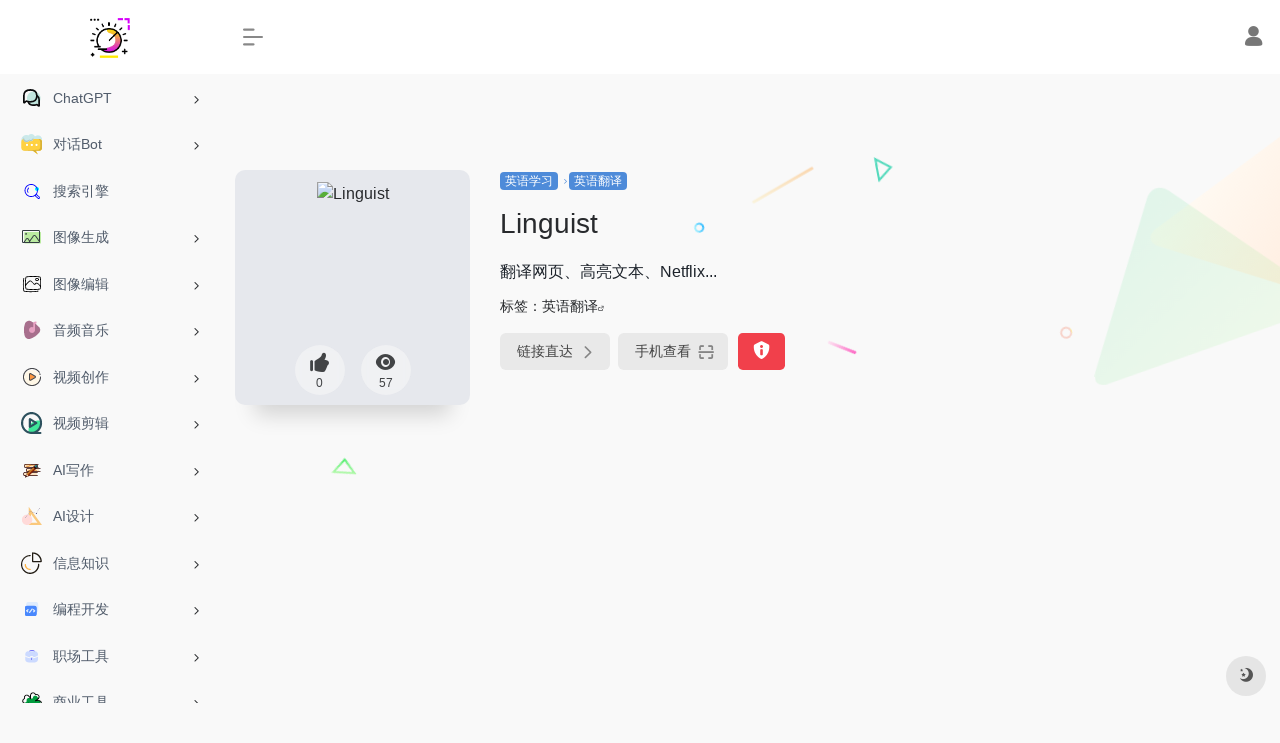

--- FILE ---
content_type: text/html; charset=UTF-8
request_url: https://sownai.com/sites/1811.html
body_size: 12185
content:
<!DOCTYPE html>
<html lang="zh-Hans" class="io-grey-mode">
<head> 
<script>
    var default_c = "io-grey-mode";
    var night = document.cookie.replace(/(?:(?:^|.*;\s*)io_night_mode\s*\=\s*([^;]*).*$)|^.*$/, "$1"); 
    try {
        if (night === "0" || (!night && window.matchMedia("(prefers-color-scheme: dark)").matches)) {
            document.documentElement.classList.add("io-black-mode");
            document.documentElement.classList.remove(default_c);
        } else {
            document.documentElement.classList.remove("io-black-mode");
            document.documentElement.classList.add(default_c);
        }
    } catch (_) {}
</script><meta charset="UTF-8">
<meta name="renderer" content="webkit"/>
<meta name="force-rendering" content="webkit"/>
<meta http-equiv="X-UA-Compatible" content="IE=edge, chrome=1">
<meta name="viewport" content="width=device-width, initial-scale=1.0, minimum-scale=1.0, maximum-scale=1.0, user-scalable=no">
<title>Linguist | SownAI</title>
<meta name="theme-color" content="#f9f9f9" />
<meta name="keywords" content="Linguist,SownAI" />
<meta name="description" content="翻译网页、高亮文本、Netflix..." />
<meta property="og:type" content="article">
<meta property="og:url" content="https://sownai.com/sites/1811.html"/> 
<meta property="og:title" content="Linguist | SownAI">
<meta property="og:description" content="翻译网页、高亮文本、Netflix...">
<meta property="og:image" content="https://api.iowen.cn/favicon/github.com.png">
<meta property="og:site_name" content="SownAI">
<link rel="shortcut icon" href="https://sownai.com/wp-content/uploads/2023/07/volume_control.png">
<link rel="apple-touch-icon" href="https://sownai.com/wp-content/uploads/2023/07/volume_control.png">
<!--[if IE]><script src="https://sownai.com/wp-content/themes/onenav/js/html5.min.js"></script><![endif]-->
<meta name='robots' content='max-image-preview:large' />
	<style>img:is([sizes="auto" i], [sizes^="auto," i]) { contain-intrinsic-size: 3000px 1500px }</style>
	<link rel='dns-prefetch' href='//sownai.com' />
<link rel='dns-prefetch' href='//at.alicdn.com' />
<style id='classic-theme-styles-inline-css' type='text/css'>
/*! This file is auto-generated */
.wp-block-button__link{color:#fff;background-color:#32373c;border-radius:9999px;box-shadow:none;text-decoration:none;padding:calc(.667em + 2px) calc(1.333em + 2px);font-size:1.125em}.wp-block-file__button{background:#32373c;color:#fff;text-decoration:none}
</style>
<link rel='stylesheet' id='iconfont-css' href='https://sownai.com/wp-content/themes/onenav/css/iconfont.css?ver=4.0510' type='text/css' media='all' />
<link rel='stylesheet' id='iconfont-io-1-css' href='//at.alicdn.com/t/c/font_4146696_mwpbf0l8if.css' type='text/css' media='all' />
<link rel='stylesheet' id='bootstrap-css' href='https://sownai.com/wp-content/themes/onenav/css/bootstrap.min.css?ver=4.0510' type='text/css' media='all' />
<link rel='stylesheet' id='lightbox-css' href='https://sownai.com/wp-content/themes/onenav/css/jquery.fancybox.min.css?ver=4.0510' type='text/css' media='all' />
<link rel='stylesheet' id='style-css' href='https://sownai.com/wp-content/themes/onenav/css/style.min.css?ver=4.0510' type='text/css' media='all' />
<script type="text/javascript" src="https://sownai.com/wp-content/themes/onenav/js/jquery.min.js?ver=4.0510" id="jquery-js"></script>
<script type="text/javascript" id="jquery-js-after">
/* <![CDATA[ */
/* <![CDATA[ */ 
        function loadFunc(func) {if (document.all){window.attachEvent("onload",func);}else{window.addEventListener("load",func,false);}}   
        /* ]]]]><![CDATA[> */
/* ]]> */
</script>
<link rel="canonical" href="https://sownai.com/sites/1811.html" />
<link rel="alternate" title="oEmbed (JSON)" type="application/json+oembed" href="https://sownai.com/wp-json/oembed/1.0/embed?url=https%3A%2F%2Fsownai.com%2Fsites%2F1811.html" />
<link rel="alternate" title="oEmbed (XML)" type="text/xml+oembed" href="https://sownai.com/wp-json/oembed/1.0/embed?url=https%3A%2F%2Fsownai.com%2Fsites%2F1811.html&#038;format=xml" />
<style>.customize-width{max-width:1900px}.sidebar-nav{width:220px}@media (min-width: 768px){.main-content{margin-left:220px;}.main-content .page-header{left:220px;}}</style><style>.panel-body a:not(.no-c){color:#4e8bd9}.panel-body a:not(.no-c):hover{color:#4e8bd9}a:hover,.io-grey-mode .sidebar-show,.io-grey-mode .sidebar-item>a:hover,.io-grey-mode .sidebar-item li>a:hover,.home-like:hover,
        .io-grey-mode .sidebar-popup>div>ul>li>a:hover{color:#4e8bd9}
        .header-mini-btn label:hover path{ stroke:#4e8bd9}
        .url-card .max .tga a:not(.no-tag):hover,.card-app.card .tga a:not(.no-tag):hover{background:#4e8bd9}
        .sidebar .url-card .card:hover{border: 1px solid #4e8bd9!important;}.tags i{color:#4e8bd9}.custom-piece_c_b{background:#4e8bd9!important}.custom-piece_c{color:#4e8bd9!important}.slider_menu[sliderTab] .anchor,.customize-menu .btn-edit,.badge-danger,.comment-list .rank,.sidebar .card-header:after{background:#4e8bd9}.badge-outline-primary{color:#4e8bd9;border:#4e8bd9 solid 1px}.posts-nav .page-numbers.current,.posts-nav .page-numbers:not(.dots):hover,#comments-navi>a:hover,#comments-navi>.current,.page-nav>a:hover span,.page-nav>.current span{background-color:#4e8bd9;box-shadow: 0px 5px 20px -3px rgba(78,139,217,.6);}     
.custom-control-input:not(:disabled):active~.custom-control-label::before{background-color:rgba(78,139,217,.15);border-color:rgba(78,139,217,.15);}
.custom-control-input:focus~.custom-control-label::before{box-shadow:0 0 0 .2rem rgba(78,139,217,.25)}
.custom-control-input:focus:not(:checked)~.custom-control-label::before{border-color:#4e8bd9}
.custom-control-input:checked~.custom-control-label::before{border-color:#4e8bd9;background-color:#4e8bd9}
.btn-search:hover,.btn-search.current{background-color:#4e8bd9;box-shadow: 0 5px 20px -3px rgba(78,139,217,.6)}.btn-search.current:after{border-top-color:#4e8bd9}.panel-body h2,.panel-body h3 {border-color:#4e8bd9}.custom_btn-outline {color: #4e8bd9;background-color: transparent;border-color: #4e8bd9;}
.custom_btn-outline:hover {color: #ffffff;background-color: #14171B;border-color: #14171B;}
.custom_btn-outline:focus, .custom_btn-outline.focus {color: #14171B;box-shadow: 0 0 0 0 transparent!important;background-color: transparent;}
.custom_btn-outline.disabled, .custom_btn-outline:disabled {color: #4e8bd9;background-color: transparent!important;}
.custom_btn-outline:not(:disabled):not(.disabled):active, .custom_btn-outline:not(:disabled):not(.disabled).active,.show > .custom_btn-outline.dropdown-toggle {color: #fff;background-color: #4e8bd9;border-color: #4e8bd9;}
.custom_btn-outline:not(:disabled):not(.disabled):active:focus, .custom_btn-outline:not(:disabled):not(.disabled).active:focus,.show > .custom_btn-outline.dropdown-toggle:focus {box-shadow: 0 0 0 0 transparent!important;}
.custom_btn-d {color: #ffffff;background-color: #4e8bd9;border-color: #4e8bd9;}
.custom_btn-d:hover {color: #ffffff;background-color: #14171B;border-color: #14171B;}
.custom_btn-d:focus,.custom_btn-d.focus {color: #ffffff;background-color: #14171B;border-color: #14171B;box-shadow: 0 0 0 0 transparent!important;}
.custom_btn-d.disabled,.custom_btn-d:disabled {color: #ffffff;background-color:#4e8bd9;border-color: #4e8bd9;}
.custom_btn-d:not(:disabled):not(.disabled):active,.custom_btn-d:not(:disabled):not(.disabled).active{color: #ffffff;background-color: #14171B;border-color: #14171B;}
.custom_btn-d:not(:disabled):not(.disabled):active:focus,.custom_btn-d:not(:disabled):not(.disabled).active:focus{box-shadow: 0 0 0 0 transparent!important;}
.btn.custom_btn-d {color: #ffffff;background-color: #4e8bd9;border-color: #4e8bd9;}
.btn.custom_btn-d:hover {color: #ffffff;background-color: #14171B;border-color: #14171B;}
.btn.custom_btn-d:focus,.btn.custom_btn-d.focus {color: #ffffff;background-color: #14171B;border-color: #14171B;box-shadow: 0 0 0 0 transparent!important;}
.btn.custom_btn-d.disabled,.btn.custom_btn-d:disabled {color: #ffffff;background-color:#4e8bd9;border-color: #4e8bd9;}
.btn.custom_btn-d:not(:disabled):not(.disabled):active,.btn.custom_btn-d:not(:disabled):not(.disabled).active,.show > .custom_btn-d.dropdown-toggle {color: #ffffff;background-color: #14171B;border-color: #14171B;}
.btn.custom_btn-d:not(:disabled):not(.disabled):active:focus,.btn.custom_btn-d:not(:disabled):not(.disabled).active:focus,.show > .custom_btn-d.dropdown-toggle:focus {box-shadow: 0 0 0 0 transparent!important;}
.btn-dark:hover{background-color:#4e8bd9;border-color:#4e8bd9}
.sidebar .card .searchform input[type='submit']{border: 1px solid #4e8bd9;background-color:#4e8bd9}
.sidebar .card .searchform input[type='submit']:hover{border: 1px solid #14171B;background-color:#14171B}</style><!-- 自定义代码 -->
<!-- Google tag (gtag.js) -->
<script async src="https://www.googletagmanager.com/gtag/js?id=G-SSP9XGQW14"></script>
<script>
  window.dataLayer = window.dataLayer || [];
  function gtag(){dataLayer.push(arguments);}
  gtag('js', new Date());

  gtag('config', 'G-SSP9XGQW14');

</script>
<script async src="https://pagead2.googlesyndication.com/pagead/js/adsbygoogle.js?client=ca-pub-7268466546887281"
     crossorigin="anonymous"></script><!-- end 自定义代码 -->
</head> 
<body class="wp-singular sites-template-default single single-sites postid-1811 wp-theme-onenav sidebar_no sites">
        <div id="sidebar" class="sticky sidebar-nav fade">
            <div class="modal-dialog h-100  sidebar-nav-inner">
                <div class="sidebar-logo border-bottom border-color">
                    <!-- logo -->
                    <div class="logo overflow-hidden">
                                                <a href="https://sownai.com" class="logo-expanded">
                            <img src="https://sownai.com/wp-content/uploads/2023/07/volume_control.png" height="40" class="logo-light" alt="SownAI">
                            <img src="https://sownai.com/wp-content/uploads/2023/07/volume_control.png" height="40" class="logo-dark d-none" alt="SownAI">
                        </a>
                        <a href="https://sownai.com" class="logo-collapsed">
                            <img src="https://sownai.com/wp-content/uploads/2023/07/volume_control.png" height="40" class="logo-light" alt="SownAI">
                            <img src="https://sownai.com/wp-content/uploads/2023/07/volume_control.png" height="40" class="logo-dark d-none" alt="SownAI">
                        </a>
                    </div>
                    <!-- logo end -->
                </div>
                <div class="sidebar-menu flex-fill">
                    <div class="sidebar-scroll" >
                        <div class="sidebar-menu-inner">
                            <ul> 
                                                                                                        <li class="sidebar-item">
                                                                                        <a href="https://sownai.com/#term-2" class="" data-change="https://sownai.com/#term-2">
                                                <i class="io io-chat icon-fw icon-lg"></i>
                                                <span>ChatGPT</span>
                                            </a>
                                            <i class="iconfont icon-arrow-r-m sidebar-more text-sm"></i>
                                            <ul >
                                             
                                                <li>
                                                    <a href="https://sownai.com/#term-2-5" class=""><span>免费ChatGPT</span></a>
                                                </li>
                                             
                                                <li>
                                                    <a href="https://sownai.com/#term-2-8" class=""><span>ChatGPT指令</span></a>
                                                </li>
                                             
                                                <li>
                                                    <a href="https://sownai.com/#term-2-1305" class=""><span>客户端</span></a>
                                                </li>
                                             
                                                <li>
                                                    <a href="https://sownai.com/#term-2-1307" class=""><span>开源UI</span></a>
                                                </li>
                                                                                        </ul>
                                        </li>
                                                                        <li class="sidebar-item">
                                                                                        <a href="https://sownai.com/#term-1314" class="" data-change="https://sownai.com/#term-1314">
                                                <i class="io io-chat1 icon-fw icon-lg"></i>
                                                <span>对话Bot</span>
                                            </a>
                                            <i class="iconfont icon-arrow-r-m sidebar-more text-sm"></i>
                                            <ul >
                                             
                                                <li>
                                                    <a href="https://sownai.com/#term-1314-1315" class=""><span>前沿Bot</span></a>
                                                </li>
                                             
                                                <li>
                                                    <a href="https://sownai.com/#term-1314-1329" class=""><span>角色Bot</span></a>
                                                </li>
                                             
                                                <li>
                                                    <a href="https://sownai.com/#term-1314-1316" class=""><span>任务Bot</span></a>
                                                </li>
                                                                                        </ul>
                                        </li>
                                                                        <li class="sidebar-item">
                                            <a href="https://sownai.com/#term-7" class="">
                                                <i class="io io-blue-Search icon-fw icon-lg"></i>
                                                <span>搜索引擎</span>
                                            </a>
                                        </li> 
                                                                            <li class="sidebar-item">
                                                                                        <a href="https://sownai.com/#term-3" class="" data-change="https://sownai.com/#term-3">
                                                <i class="io io-image icon-fw icon-lg"></i>
                                                <span>图像生成</span>
                                            </a>
                                            <i class="iconfont icon-arrow-r-m sidebar-more text-sm"></i>
                                            <ul >
                                             
                                                <li>
                                                    <a href="https://sownai.com/#term-3-796" class=""><span>Stable Diffusion</span></a>
                                                </li>
                                             
                                                <li>
                                                    <a href="https://sownai.com/#term-3-797" class=""><span>Midjourney</span></a>
                                                </li>
                                             
                                                <li>
                                                    <a href="https://sownai.com/#term-3-799" class=""><span>绘图社区</span></a>
                                                </li>
                                             
                                                <li>
                                                    <a href="https://sownai.com/#term-3-800" class=""><span>绘图指令</span></a>
                                                </li>
                                             
                                                <li>
                                                    <a href="https://sownai.com/#term-3-798" class=""><span>文本 ➝ 图像</span></a>
                                                </li>
                                             
                                                <li>
                                                    <a href="https://sownai.com/#term-3-1312" class=""><span>头像生成</span></a>
                                                </li>
                                             
                                                <li>
                                                    <a href="https://sownai.com/#term-3-21" class=""><span>AI换脸</span></a>
                                                </li>
                                             
                                                <li>
                                                    <a href="https://sownai.com/#term-3-1239" class=""><span>AI生成图像检测</span></a>
                                                </li>
                                                                                        </ul>
                                        </li>
                                                                        <li class="sidebar-item">
                                                                                        <a href="https://sownai.com/#term-28" class="" data-change="https://sownai.com/#term-28">
                                                <i class="io io-Images icon-fw icon-lg"></i>
                                                <span>图像编辑</span>
                                            </a>
                                            <i class="iconfont icon-arrow-r-m sidebar-more text-sm"></i>
                                            <ul >
                                             
                                                <li>
                                                    <a href="https://sownai.com/#term-28-1322" class=""><span>编辑平台</span></a>
                                                </li>
                                             
                                                <li>
                                                    <a href="https://sownai.com/#term-28-141" class=""><span>背景去除</span></a>
                                                </li>
                                             
                                                <li>
                                                    <a href="https://sownai.com/#term-28-136" class=""><span>背景替换</span></a>
                                                </li>
                                             
                                                <li>
                                                    <a href="https://sownai.com/#term-28-168" class=""><span>内容去除</span></a>
                                                </li>
                                             
                                                <li>
                                                    <a href="https://sownai.com/#term-28-29" class=""><span>水印去除</span></a>
                                                </li>
                                             
                                                <li>
                                                    <a href="https://sownai.com/#term-28-75" class=""><span>无损放大</span></a>
                                                </li>
                                             
                                                <li>
                                                    <a href="https://sownai.com/#term-28-61" class=""><span>照片上色</span></a>
                                                </li>
                                             
                                                <li>
                                                    <a href="https://sownai.com/#term-28-38" class=""><span>照片修复</span></a>
                                                </li>
                                                                                        </ul>
                                        </li>
                                                                        <li class="sidebar-item">
                                                                                        <a href="https://sownai.com/#term-169" class="" data-change="https://sownai.com/#term-169">
                                                <i class="io io-tips_music icon-fw icon-lg"></i>
                                                <span>音频音乐</span>
                                            </a>
                                            <i class="iconfont icon-arrow-r-m sidebar-more text-sm"></i>
                                            <ul >
                                             
                                                <li>
                                                    <a href="https://sownai.com/#term-169-191" class=""><span>文本 ➝ 语音</span></a>
                                                </li>
                                             
                                                <li>
                                                    <a href="https://sownai.com/#term-169-170" class=""><span>语音 ➝ 文本</span></a>
                                                </li>
                                             
                                                <li>
                                                    <a href="https://sownai.com/#term-169-314" class=""><span>AI变声</span></a>
                                                </li>
                                             
                                                <li>
                                                    <a href="https://sownai.com/#term-169-313" class=""><span>AI拟声</span></a>
                                                </li>
                                             
                                                <li>
                                                    <a href="https://sownai.com/#term-169-795" class=""><span>AI降噪</span></a>
                                                </li>
                                             
                                                <li>
                                                    <a href="https://sownai.com/#term-169-224" class=""><span>人声伴奏分离</span></a>
                                                </li>
                                             
                                                <li>
                                                    <a href="https://sownai.com/#term-169-1241" class=""><span>音频剪辑</span></a>
                                                </li>
                                             
                                                <li>
                                                    <a href="https://sownai.com/#term-169-260" class=""><span>音乐生成</span></a>
                                                </li>
                                                                                        </ul>
                                        </li>
                                                                        <li class="sidebar-item">
                                                                                        <a href="https://sownai.com/#term-866" class="" data-change="https://sownai.com/#term-866">
                                                <i class="io io-shipin icon-fw icon-lg"></i>
                                                <span>视频创作</span>
                                            </a>
                                            <i class="iconfont icon-arrow-r-m sidebar-more text-sm"></i>
                                            <ul >
                                             
                                                <li>
                                                    <a href="https://sownai.com/#term-866-890" class=""><span>视频生成</span></a>
                                                </li>
                                             
                                                <li>
                                                    <a href="https://sownai.com/#term-866-868" class=""><span>文本 ➝ 视频</span></a>
                                                </li>
                                             
                                                <li>
                                                    <a href="https://sownai.com/#term-866-869" class=""><span>虚拟角色</span></a>
                                                </li>
                                             
                                                <li>
                                                    <a href="https://sownai.com/#term-866-915" class=""><span>短视频生成</span></a>
                                                </li>
                                             
                                                <li>
                                                    <a href="https://sownai.com/#term-866-1064" class=""><span>3D动画</span></a>
                                                </li>
                                                                                        </ul>
                                        </li>
                                                                        <li class="sidebar-item">
                                                                                        <a href="https://sownai.com/#term-867" class="" data-change="https://sownai.com/#term-867">
                                                <i class="io io-shipin2 icon-fw icon-lg"></i>
                                                <span>视频剪辑</span>
                                            </a>
                                            <i class="iconfont icon-arrow-r-m sidebar-more text-sm"></i>
                                            <ul >
                                             
                                                <li>
                                                    <a href="https://sownai.com/#term-867-953" class=""><span>剪辑平台</span></a>
                                                </li>
                                             
                                                <li>
                                                    <a href="https://sownai.com/#term-867-870" class=""><span>字幕生成</span></a>
                                                </li>
                                             
                                                <li>
                                                    <a href="https://sownai.com/#term-867-1244" class=""><span>画质增强</span></a>
                                                </li>
                                             
                                                <li>
                                                    <a href="https://sownai.com/#term-867-888" class=""><span>视频背景去除</span></a>
                                                </li>
                                             
                                                <li>
                                                    <a href="https://sownai.com/#term-867-889" class=""><span>翻译配音</span></a>
                                                </li>
                                                                                        </ul>
                                        </li>
                                                                        <li class="sidebar-item">
                                                                                        <a href="https://sownai.com/#term-524" class="" data-change="https://sownai.com/#term-524">
                                                <i class="io io-tubiaozhizuomoban- icon-fw icon-lg"></i>
                                                <span>AI写作</span>
                                            </a>
                                            <i class="iconfont icon-arrow-r-m sidebar-more text-sm"></i>
                                            <ul >
                                             
                                                <li>
                                                    <a href="https://sownai.com/#term-524-736" class=""><span>写作助手</span></a>
                                                </li>
                                             
                                                <li>
                                                    <a href="https://sownai.com/#term-524-684" class=""><span>文案写作</span></a>
                                                </li>
                                             
                                                <li>
                                                    <a href="https://sownai.com/#term-524-785" class=""><span>笔记AI</span></a>
                                                </li>
                                             
                                                <li>
                                                    <a href="https://sownai.com/#term-524-621" class=""><span>SEO写作</span></a>
                                                </li>
                                             
                                                <li>
                                                    <a href="https://sownai.com/#term-524-550" class=""><span>邮件写作</span></a>
                                                </li>
                                             
                                                <li>
                                                    <a href="https://sownai.com/#term-524-585" class=""><span>文本改写</span></a>
                                                </li>
                                             
                                                <li>
                                                    <a href="https://sownai.com/#term-524-525" class=""><span>AI生成文本检测</span></a>
                                                </li>
                                                                                        </ul>
                                        </li>
                                                                        <li class="sidebar-item">
                                                                                        <a href="https://sownai.com/#term-429" class="" data-change="https://sownai.com/#term-429">
                                                <i class="io io-sheji-yuanwenjian icon-fw icon-lg"></i>
                                                <span>AI设计</span>
                                            </a>
                                            <i class="iconfont icon-arrow-r-m sidebar-more text-sm"></i>
                                            <ul >
                                             
                                                <li>
                                                    <a href="https://sownai.com/#term-429-1309" class=""><span>设计平台</span></a>
                                                </li>
                                             
                                                <li>
                                                    <a href="https://sownai.com/#term-429-1311" class=""><span>产品样式</span></a>
                                                </li>
                                             
                                                <li>
                                                    <a href="https://sownai.com/#term-429-430" class=""><span>Logo生成</span></a>
                                                </li>
                                             
                                                <li>
                                                    <a href="https://sownai.com/#term-429-1007" class=""><span>Icon生成</span></a>
                                                </li>
                                                                                        </ul>
                                        </li>
                                                                        <li class="sidebar-item">
                                                                                        <a href="https://sownai.com/#term-436" class="" data-change="https://sownai.com/#term-436">
                                                <i class="io io-ts-mini-search icon-fw icon-lg"></i>
                                                <span>信息知识</span>
                                            </a>
                                            <i class="iconfont icon-arrow-r-m sidebar-more text-sm"></i>
                                            <ul >
                                             
                                                <li>
                                                    <a href="https://sownai.com/#term-436-437" class=""><span>文本总结</span></a>
                                                </li>
                                             
                                                <li>
                                                    <a href="https://sownai.com/#term-436-464" class=""><span>视频总结</span></a>
                                                </li>
                                             
                                                <li>
                                                    <a href="https://sownai.com/#term-436-1310" class=""><span>音频总结</span></a>
                                                </li>
                                             
                                                <li>
                                                    <a href="https://sownai.com/#term-436-1036" class=""><span>文档对话</span></a>
                                                </li>
                                             
                                                <li>
                                                    <a href="https://sownai.com/#term-436-1317" class=""><span>书籍对话</span></a>
                                                </li>
                                             
                                                <li>
                                                    <a href="https://sownai.com/#term-436-1323" class=""><span>学术论文</span></a>
                                                </li>
                                             
                                                <li>
                                                    <a href="https://sownai.com/#term-436-479" class=""><span>思维导图</span></a>
                                                </li>
                                             
                                                <li>
                                                    <a href="https://sownai.com/#term-436-1332" class=""><span>学习助手</span></a>
                                                </li>
                                                                                        </ul>
                                        </li>
                                                                        <li class="sidebar-item">
                                                                                        <a href="https://sownai.com/#term-315" class="" data-change="https://sownai.com/#term-315">
                                                <i class="io io-179 icon-fw icon-lg"></i>
                                                <span>编程开发</span>
                                            </a>
                                            <i class="iconfont icon-arrow-r-m sidebar-more text-sm"></i>
                                            <ul >
                                             
                                                <li>
                                                    <a href="https://sownai.com/#term-315-367" class=""><span>编程助手</span></a>
                                                </li>
                                             
                                                <li>
                                                    <a href="https://sownai.com/#term-315-368" class=""><span>代码转换</span></a>
                                                </li>
                                             
                                                <li>
                                                    <a href="https://sownai.com/#term-315-325" class=""><span>代码分析</span></a>
                                                </li>
                                             
                                                <li>
                                                    <a href="https://sownai.com/#term-315-316" class=""><span>Regex</span></a>
                                                </li>
                                             
                                                <li>
                                                    <a href="https://sownai.com/#term-315-405" class=""><span>SQL</span></a>
                                                </li>
                                             
                                                <li>
                                                    <a href="https://sownai.com/#term-315-1240" class=""><span>数据平台</span></a>
                                                </li>
                                                                                        </ul>
                                        </li>
                                                                        <li class="sidebar-item">
                                                                                        <a href="https://sownai.com/#term-391" class="" data-change="https://sownai.com/#term-391">
                                                <i class="io io-gongzuo icon-fw icon-lg"></i>
                                                <span>职场工具</span>
                                            </a>
                                            <i class="iconfont icon-arrow-r-m sidebar-more text-sm"></i>
                                            <ul >
                                             
                                                <li>
                                                    <a href="https://sownai.com/#term-391-404" class=""><span>演示文档</span></a>
                                                </li>
                                             
                                                <li>
                                                    <a href="https://sownai.com/#term-391-417" class=""><span>会议记录</span></a>
                                                </li>
                                             
                                                <li>
                                                    <a href="https://sownai.com/#term-391-1313" class=""><span>工作平台</span></a>
                                                </li>
                                             
                                                <li>
                                                    <a href="https://sownai.com/#term-391-392" class=""><span>表格公式</span></a>
                                                </li>
                                             
                                                <li>
                                                    <a href="https://sownai.com/#term-391-403" class=""><span>简历生成</span></a>
                                                </li>
                                                                                        </ul>
                                        </li>
                                                                        <li class="sidebar-item">
                                                                                        <a href="https://sownai.com/#term-987" class="" data-change="https://sownai.com/#term-987">
                                                <i class="io io-shenghuofuwu icon-fw icon-lg"></i>
                                                <span>商业工具</span>
                                            </a>
                                            <i class="iconfont icon-arrow-r-m sidebar-more text-sm"></i>
                                            <ul >
                                             
                                                <li>
                                                    <a href="https://sownai.com/#term-987-988" class=""><span>网站生成</span></a>
                                                </li>
                                             
                                                <li>
                                                    <a href="https://sownai.com/#term-987-1330" class=""><span>商业创意</span></a>
                                                </li>
                                                                                        </ul>
                                        </li>
                                                                        <li class="sidebar-item">
                                                                                        <a href="https://sownai.com/#term-1242" class="" data-change="https://sownai.com/#term-1242">
                                                <i class="io io-shenghuo icon-fw icon-lg"></i>
                                                <span>社会生活</span>
                                            </a>
                                            <i class="iconfont icon-arrow-r-m sidebar-more text-sm"></i>
                                            <ul >
                                             
                                                <li>
                                                    <a href="https://sownai.com/#term-1242-1243" class=""><span>法律助手</span></a>
                                                </li>
                                             
                                                <li>
                                                    <a href="https://sownai.com/#term-1242-1331" class=""><span>室内设计</span></a>
                                                </li>
                                                                                        </ul>
                                        </li>
                                                                        <li class="sidebar-item">
                                                                                        <a href="https://sownai.com/#term-1318" class="" data-change="https://sownai.com/#term-1318">
                                                <i class="io io-24px2x icon-fw icon-lg"></i>
                                                <span>人工智能</span>
                                            </a>
                                            <i class="iconfont icon-arrow-r-m sidebar-more text-sm"></i>
                                            <ul >
                                             
                                                <li>
                                                    <a href="https://sownai.com/#term-1318-1321" class=""><span>工具目录</span></a>
                                                </li>
                                             
                                                <li>
                                                    <a href="https://sownai.com/#term-1318-1320" class=""><span>AI新闻</span></a>
                                                </li>
                                             
                                                <li>
                                                    <a href="https://sownai.com/#term-1318-1319" class=""><span>AI课程</span></a>
                                                </li>
                                                                                        </ul>
                                        </li>
                                                                        <li class="sidebar-item">
                                                                                        <a href="https://sownai.com/#term-1324" class="" data-change="https://sownai.com/#term-1324">
                                                <i class="io io-a-dangan_huaban1fuben21 icon-fw icon-lg"></i>
                                                <span>英语学习</span>
                                            </a>
                                            <i class="iconfont icon-arrow-r-m sidebar-more text-sm"></i>
                                            <ul >
                                             
                                                <li>
                                                    <a href="https://sownai.com/#term-1324-1328" class=""><span>英语翻译</span></a>
                                                </li>
                                             
                                                <li>
                                                    <a href="https://sownai.com/#term-1324-1325" class=""><span>口语练习</span></a>
                                                </li>
                                             
                                                <li>
                                                    <a href="https://sownai.com/#term-1324-1326" class=""><span>单词背诵</span></a>
                                                </li>
                                             
                                                <li>
                                                    <a href="https://sownai.com/#term-1324-1327" class=""><span>语法写作</span></a>
                                                </li>
                                                                                        </ul>
                                        </li>
                                 
                            </ul>
                        </div>
                    </div>
                </div>
                <div class="border-top py-2 border-color">
                    <div class="flex-bottom">
                        <ul> 
                             
                        </ul>
                    </div>
                </div>
            </div>
        </div>
        <div class="main-content flex-fill">    <div class=" header-nav">
        <div id="header" class="page-header sticky">
            <div class="navbar navbar-expand-md">
                <div class="container-fluid p-0 position-relative">
                    <div class="position-absolute w-100 text-center">
                        <a href="https://sownai.com" class="navbar-brand d-md-none m-0" title="SownAI">
                            <img src="https://sownai.com/wp-content/uploads/2023/07/volume_control.png" class="logo-light" alt="SownAI" height="30">
                            <img src="https://sownai.com/wp-content/uploads/2023/07/volume_control.png" class="logo-dark d-none" alt="SownAI" height="30">
                        </a>
                    </div>
                    <div class="nav-item d-md-none mobile-menu py-2 position-relative"><a href="javascript:" id="sidebar-switch" data-toggle="modal" data-target="#sidebar"><i class="iconfont icon-classification icon-lg"></i></a></div>                    <div class="collapse navbar-collapse order-2 order-md-1">
                        <div class="header-mini-btn">
                            <label>
                                <input id="mini-button" type="checkbox" checked="checked">
                                <svg viewBox="0 0 100 100" xmlns="http://www.w3.org/2000/svg"> 
                                    <path class="line--1" d="M0 40h62c18 0 18-20-17 5L31 55"></path>
                                    <path class="line--2" d="M0 50h80"></path>
                                    <path class="line--3" d="M0 60h62c18 0 18 20-17-5L31 45"></path>
                                </svg>
                            </label>
                        
                        </div>
                                                <ul class="navbar-nav navbar-top site-menu mr-4">
                             
                        </ul>
                    </div>
                    <ul class="nav navbar-menu text-xs order-1 order-md-2 position-relative">
                                                                            <li class="nav-login ml-3 ml-md-4">
                                <a href="https://sownai.com/wp-login.php?redirect_to=https%3A%2F%2Fsownai.com%2Fsites%2F1811.html" title="登录"><i class="iconfont icon-user icon-lg"></i></a>
                            </li>
                                                                                            </ul>
                </div>
            </div>
        </div>
        <div class="placeholder"></div>
            </div>
  <div id="content" class="container my-4 my-md-5">
    <div class="background-fx"><img src="https://sownai.com/wp-content/themes/onenav/images/fx/shape-01.svg" class="shape-01"><img src="https://sownai.com/wp-content/themes/onenav/images/fx/shape-02.svg" class="shape-02"><img src="https://sownai.com/wp-content/themes/onenav/images/fx/shape-03.svg" class="shape-03"><img src="https://sownai.com/wp-content/themes/onenav/images/fx/shape-04.svg" class="shape-04"><img src="https://sownai.com/wp-content/themes/onenav/images/fx/shape-05.svg" class="shape-05"><img src="https://sownai.com/wp-content/themes/onenav/images/fx/shape-06.svg" class="shape-06"><img src="https://sownai.com/wp-content/themes/onenav/images/fx/shape-07.svg" class="shape-07"><img src="https://sownai.com/wp-content/themes/onenav/images/fx/shape-08.svg" class="shape-08"><img src="https://sownai.com/wp-content/themes/onenav/images/fx/shape-09.svg" class="shape-09"><img src="https://sownai.com/wp-content/themes/onenav/images/fx/shape-10.svg" class="shape-10"><img src="https://sownai.com/wp-content/themes/onenav/images/fx/shape-11.svg" class="shape-11"></div><div class="row site-content py-4 py-md-5 mb-xl-5 mb-0 mx-xxxl-n5"><!-- 网址信息 --><div class="col-12 col-sm-5 col-md-4 col-lg-3"><div class="siteico"><div class="blur blur-layer" style="background: transparent url(https://api.iowen.cn/favicon/github.com.png) no-repeat center center;-webkit-background-size: cover;-moz-background-size: cover;-o-background-size: cover;background-size: cover;animation: rotate 30s linear infinite;"></div><img class="img-cover lazy unfancybox" src="https://sownai.com/wp-content/themes/onenav/images/t.png" data-src="https://api.iowen.cn/favicon/github.com.png"  height="auto" width="auto"  alt="Linguist"><div id="country" class="text-xs custom-piece_c_b country-piece" style="display:none;"><i class="iconfont icon-loading icon-spin"></i></div><div class="tool-actions text-center mt-md-4">
                <a href="javascript:;" data-action="post_like" data-id="1811" class=" btn btn-like btn-icon btn-light rounded-circle p-2 mx-3 mx-md-2 " data-toggle="tooltip" data-placement="top" title="点赞">
                <span class="flex-column text-height-xs">
                    <i class="icon-lg iconfont icon-like"></i>
                    <small class="like-count text-xs mt-1">0</small>
                </span>
                </a><a href="javascript:;" class="btn-share-toggler btn btn-icon btn-light rounded-circle p-2 mx-3 mx-md-2" data-toggle="tooltip" data-placement="top" title="浏览"><span class="flex-column text-height-xs"><i class="icon-lg iconfont icon-chakan"></i><small class="share-count text-xs mt-1">57</small></span></a></div></div></div><div class="col mt-4 mt-sm-0"><div class="site-body text-sm"><a class="btn-cat custom_btn-d mr-1" href="https://sownai.com/favorites/english-learning">英语学习</a><i class="iconfont icon-arrow-r-m custom-piece_c" style="font-size:50%;color:#f1404b;vertical-align:0.075rem"></i><a class='btn-cat custom_btn-d mr-1' href='https://sownai.com/favorites/english-translation'>英语翻译</a><h1 class="site-name h3 my-3">Linguist</h1><div class="mt-2"><p class="mb-2">翻译网页、高亮文本、Netflix...</p>标签：<span class="mr-2"><a href="https://sownai.com/favorites/english-translation" rel="tag">英语翻译</a><i class="iconfont icon-wailian text-ss"></i></span><div class="site-go mt-3"><div id="security_check_img"></div><span class="site-go-url"><a href="https://github.com/translate-tools/linguist" title="Linguist" target="_blank" class="btn btn-arrow mr-2"><span>链接直达<i class="iconfont icon-arrow-r-m"></i></span></a></span><a href="javascript:" class="btn btn-arrow qr-img"  data-toggle="tooltip" data-placement="bottom" data-html="true" title="<img src='https://sownai.com/qr/?text=https://github.com/translate-tools/linguist&size=150&margin=10' width='150'>"><span>手机查看<i class="iconfont icon-qr-sweep"></i></span></a><a href="javascript:" class="btn btn-danger qr-img tooltip-toggle rounded-lg" data-post_id="1811" data-toggle="modal" data-placement="top" data-target="#report-sites-modal" title="反馈"><i class="iconfont icon-statement icon-lg"></i></a></div></div></div></div><!-- 网址信息 end --><div class="col-12 col-md-12 col-lg-4 mt-4 mt-lg-0"><div class="apd apd-right"><script async src="https://pagead2.googlesyndication.com/pagead/js/adsbygoogle.js?client=ca-pub-7268466546887281"
     crossorigin="anonymous"></script>
<ins class="adsbygoogle"
     style="display:block; text-align:center;"
     data-ad-layout="in-article"
     data-ad-format="fluid"
     data-ad-client="ca-pub-7268466546887281"
     data-ad-slot="7588289630"></ins>
<script>
     (adsbygoogle = window.adsbygoogle || []).push({});
</script></div></div></div>    <main class="content" role="main">
        <div class="content-wrap">
            <div class="content-layout">
                    <div class="panel site-content card transparent"> 
        <div class="card-body p-0">
            <div class="apd-bg">
                <div class="apd apd-right"><script async src="https://pagead2.googlesyndication.com/pagead/js/adsbygoogle.js?client=ca-pub-7268466546887281"
     crossorigin="anonymous"></script>
<!-- Footer Above -->
<ins class="adsbygoogle"
     style="display:block"
     data-ad-client="ca-pub-7268466546887281"
     data-ad-slot="7362156400"
     data-ad-format="auto"
     data-full-width-responsive="true"></ins>
<script>
     (adsbygoogle = window.adsbygoogle || []).push({});
</script></div>            </div> 
            <div class="panel-body single my-4 ">
                <p>翻译网页、高亮文本、Netflix字幕、私人信息，朗读翻译文本，并将重要翻译保存到您的个人词典中，以便您可以离线学习单词。</p>
<p><a href="https://chrome.google.com/webstore/detail/gbefmodhlophhakmoecijeppjblibmie" target="_blank" rel="noopener" rel="nofollow noopener"  class="external" >https://chrome.google.com/webstore/detail/gbefmodhlophhakmoecijeppjblibmie</a></p>
            </div>
        </div>
    </div>
        <h2 class="text-gray text-lg my-4"><i class="iconfont icon-zouxiang mr-1"></i>数据统计</h2>
    <div class="card io-chart"> 
        <div id="chart-container" class="" style="height:300px" data-type="sites" data-post_id="1811" data-nonce="d4ce083e2a">
            <div class="chart-placeholder p-4">
                <div class="legend">
                    <span></span>
                    <span></span>
                    <span></span>
                </div>
                <div class="pillar">
                    <span style="height:40%"></span>
                    <span style="height:60%"></span>
                    <span style="height:30%"></span>
                    <span style="height:70%"></span>
                    <span style="height:80%"></span>
                    <span style="height:60%"></span>
                    <span style="height:90%"></span>
                    <span style="height:50%"></span>
                </div>
            </div>
        </div> 
    </div> 
                    <h2 class="text-gray text-lg my-4"><i class="site-tag iconfont icon-tag icon-lg mr-1" ></i>相关导航</h2>
                <div class="row mb-n4"> 
                                    <div class="url-card  col-sm-6 col-md-4 ">
                
        <div class="url-body default ">    
            <a href="https://sownai.com/sites/1808.html" target="_blank"  data-id="1808" data-url="https://www.machinetranslation.com" class="card no-c  mb-4 site-1808" data-toggle="tooltip" data-placement="bottom"  title="https://www.machinetranslation.com/">
                <div class="card-body url-content d-flex align-items-center"> 
                                        <div class="url-img rounded-circle mr-2 d-flex align-items-center justify-content-center">
                        <img class=" lazy unfancybox" src="https://sownai.com/wp-content/themes/onenav/images/favicon.png" data-src="https://api.iowen.cn/favicon/www.machinetranslation.com.png"  height="auto" width="auto"  alt="Machine Translation"> 
                    </div>
                                        <div class="url-info flex-fill">
                        <div class="text-sm overflowClip_1">
                        <strong>Machine Translation</strong>
                        </div>
                        <p class="overflowClip_1 m-0 text-muted text-xs">我们的工具旨在分析、比较和...</p>
                    </div>
                </div> 
            </a> 
                        <a href="https://www.machinetranslation.com/" target="_blank" rel="external nofollow noopener" title="直达" class="togo text-center text-muted is-views" data-id="1808" data-toggle="tooltip" data-placement="right"><i class="iconfont icon-goto"></i></a>
                    </div>
                </div>
                            <div class="url-card  col-sm-6 col-md-4 ">
                
        <div class="url-body default ">    
            <a href="https://sownai.com/sites/1815.html" target="_blank"  data-id="1815" data-url="https://bobtranslate.com" class="card no-c  mb-4 site-1815" data-toggle="tooltip" data-placement="bottom"  title="https://bobtranslate.com/">
                <div class="card-body url-content d-flex align-items-center"> 
                                        <div class="url-img rounded-circle mr-2 d-flex align-items-center justify-content-center">
                        <img class=" lazy unfancybox" src="https://sownai.com/wp-content/themes/onenav/images/favicon.png" data-src="https://api.iowen.cn/favicon/bobtranslate.com.png"  height="auto" width="auto"  alt="Bob"> 
                    </div>
                                        <div class="url-info flex-fill">
                        <div class="text-sm overflowClip_1">
                        <strong>Bob</strong>
                        </div>
                        <p class="overflowClip_1 m-0 text-muted text-xs">一款 macOS 平台的翻译和 OCR...</p>
                    </div>
                </div> 
            </a> 
                        <a href="https://bobtranslate.com/" target="_blank" rel="external nofollow noopener" title="直达" class="togo text-center text-muted is-views" data-id="1815" data-toggle="tooltip" data-placement="right"><i class="iconfont icon-goto"></i></a>
                    </div>
                </div>
                            <div class="url-card  col-sm-6 col-md-4 ">
                
        <div class="url-body default ">    
            <a href="https://sownai.com/sites/1809.html" target="_blank"  data-id="1809" data-url="https://fsys.app" class="card no-c  mb-4 site-1809" data-toggle="tooltip" data-placement="bottom"  title="https://fsys.app/">
                <div class="card-body url-content d-flex align-items-center"> 
                                        <div class="url-img rounded-circle mr-2 d-flex align-items-center justify-content-center">
                        <img class=" lazy unfancybox" src="https://sownai.com/wp-content/themes/onenav/images/favicon.png" data-src="https://api.iowen.cn/favicon/fsys.app.png"  height="auto" width="auto"  alt="风声雨声"> 
                    </div>
                                        <div class="url-info flex-fill">
                        <div class="text-sm overflowClip_1">
                        <strong>风声雨声</strong>
                        </div>
                        <p class="overflowClip_1 m-0 text-muted text-xs">用 AI 来解放生产力 基于 GPT...</p>
                    </div>
                </div> 
            </a> 
                        <a href="https://fsys.app/" target="_blank" rel="external nofollow noopener" title="直达" class="togo text-center text-muted is-views" data-id="1809" data-toggle="tooltip" data-placement="right"><i class="iconfont icon-goto"></i></a>
                    </div>
                </div>
                            <div class="url-card  col-sm-6 col-md-4 ">
                
        <div class="url-body default ">    
            <a href="https://sownai.com/sites/1810.html" target="_blank"  data-id="1810" data-url="https://github.com/yihong0618/bilingual_book_maker" class="card no-c  mb-4 site-1810" data-toggle="tooltip" data-placement="bottom"  title="https://github.com/yihong0618/bilingual_book_maker">
                <div class="card-body url-content d-flex align-items-center"> 
                                        <div class="url-img rounded-circle mr-2 d-flex align-items-center justify-content-center">
                        <img class=" lazy unfancybox" src="https://sownai.com/wp-content/themes/onenav/images/favicon.png" data-src="https://api.iowen.cn/favicon/github.com.png"  height="auto" width="auto"  alt="Bilingual Book Maker"> 
                    </div>
                                        <div class="url-info flex-fill">
                        <div class="text-sm overflowClip_1">
                        <strong>Bilingual Book Maker</strong>
                        </div>
                        <p class="overflowClip_1 m-0 text-muted text-xs">使用人工智能翻译制作双语 epub 电子书</p>
                    </div>
                </div> 
            </a> 
                        <a href="https://github.com/yihong0618/bilingual_book_maker" target="_blank" rel="external nofollow noopener" title="直达" class="togo text-center text-muted is-views" data-id="1810" data-toggle="tooltip" data-placement="right"><i class="iconfont icon-goto"></i></a>
                    </div>
                </div>
                            <div class="url-card  col-sm-6 col-md-4 ">
                
        <div class="url-body default ">    
            <a href="https://sownai.com/sites/1813.html" target="_blank"  data-id="1813" data-url="https://pot.pylogmon.com" class="card no-c  mb-4 site-1813" data-toggle="tooltip" data-placement="bottom"  title="https://pot.pylogmon.com/">
                <div class="card-body url-content d-flex align-items-center"> 
                                        <div class="url-img rounded-circle mr-2 d-flex align-items-center justify-content-center">
                        <img class=" lazy unfancybox" src="https://sownai.com/wp-content/themes/onenav/images/favicon.png" data-src="https://api.iowen.cn/favicon/pot.pylogmon.com.png"  height="auto" width="auto"  alt="Pot"> 
                    </div>
                                        <div class="url-info flex-fill">
                        <div class="text-sm overflowClip_1">
                        <strong>Pot</strong>
                        </div>
                        <p class="overflowClip_1 m-0 text-muted text-xs">Pot | 🌈一个跨平台划词翻译软...</p>
                    </div>
                </div> 
            </a> 
                        <a href="https://pot.pylogmon.com/" target="_blank" rel="external nofollow noopener" title="直达" class="togo text-center text-muted is-views" data-id="1813" data-toggle="tooltip" data-placement="right"><i class="iconfont icon-goto"></i></a>
                    </div>
                </div>
                            <div class="url-card  col-sm-6 col-md-4 ">
                
        <div class="url-body default ">    
            <a href="https://sownai.com/sites/1814.html" target="_blank"  data-id="1814" data-url="https://immersivetranslate.com" class="card no-c  mb-4 site-1814" data-toggle="tooltip" data-placement="bottom"  title="https://immersivetranslate.com/">
                <div class="card-body url-content d-flex align-items-center"> 
                                        <div class="url-img rounded-circle mr-2 d-flex align-items-center justify-content-center">
                        <img class=" lazy unfancybox" src="https://sownai.com/wp-content/themes/onenav/images/favicon.png" data-src="https://api.iowen.cn/favicon/immersivetranslate.com.png"  height="auto" width="auto"  alt="沉浸式翻译"> 
                    </div>
                                        <div class="url-info flex-fill">
                        <div class="text-sm overflowClip_1">
                        <strong>沉浸式翻译</strong>
                        </div>
                        <p class="overflowClip_1 m-0 text-muted text-xs">一键开启双语阅读，提升信息...</p>
                    </div>
                </div> 
            </a> 
                        <a href="https://immersivetranslate.com/" target="_blank" rel="external nofollow noopener" title="直达" class="togo text-center text-muted is-views" data-id="1814" data-toggle="tooltip" data-placement="right"><i class="iconfont icon-goto"></i></a>
                    </div>
                </div>
                            </div>
                
<!-- comments -->
<div class="post-apd mt-4"><script async src="https://pagead2.googlesyndication.com/pagead/js/adsbygoogle.js?client=ca-pub-7268466546887281"
     crossorigin="anonymous"></script>
<ins class="adsbygoogle"
     style="display:block"
     data-ad-format="fluid"
     data-ad-layout-key="-fb+5w+4e-db+86"
     data-ad-client="ca-pub-7268466546887281"
     data-ad-slot="1186015891"></ins>
<script>
     (adsbygoogle = window.adsbygoogle || []).push({});
</script></div><div id="comments" class="comments">
	<h2 id="comments-list-title" class="comments-title h5 mx-1 my-4">
		<i class="iconfont icon-comment"></i>
		<span class="noticom">
			<a href="https://sownai.com/sites/1811.html#respond" class="comments-title" >暂无评论</a> 
		</span>
	</h2> 
	<div class="card">
		<div class="card-body"> 
						<div id="respond_box">
				<div id="respond" class="comment-respond">
										<form id="commentform" class="text-sm mb-4">	
						<div class="visitor-avatar d-flex flex-fill mb-2">
														<img class="v-avatar rounded-circle" src="https://sownai.com/wp-content/themes/onenav/images/gravatar.jpg">
													</div> 
						<div class="comment-textarea mb-3">
							<textarea name="comment" id="comment" class="form-control" placeholder="输入评论内容..." tabindex="4" cols="50" rows="3"></textarea>
						</div>
							
						<div id="comment-author-info" class="row  row-sm">
							<div class="col-12 col-md-6 mb-3"><input type="text" name="author" id="author" class="form-control" value="" size="22" placeholder="昵称" tabindex="2"/></div>	
							<div class="col-12 col-md-6 mb-3"><input type="text" name="email" id="email" class="form-control" value="" size="22" placeholder="邮箱" tabindex="3" /></div>
						</div>
																		<div class="com-footer d-flex justify-content-end flex-wrap">
							<input type="hidden" id="_wpnonce" name="_wpnonce" value="b535d9d010" /><input type="hidden" name="_wp_http_referer" value="/sites/1811.html" />							<a rel="nofollow" id="cancel-comment-reply-link" style="display: none;" href="javascript:;" class="btn btn-light custom_btn-outline mx-2">再想想</a>
														<button class="btn btn-dark custom_btn-d ml-2" type="submit" id="submit">发表评论</button>
							<input type="hidden" name="action" value="ajax_comment"/>
							<input type='hidden' name='comment_post_ID' value='1811' id='comment_post_ID' />
<input type='hidden' name='comment_parent' id='comment_parent' value='0' />
						</div>
					</form>
					<div class="clear"></div>
									</div>
			</div>	
						<div id="loading-comments"><span></span></div>
						<div class="not-comment card"><div class="card-body nothing text-center color-d">暂无评论...</div></div>
					
		</div>	
	</div>
</div><!-- comments end -->
            </div><!-- content-layout end -->
        </div><!-- content-wrap end -->
        </main>
</div><!-- container end -->
 
<div class="main-footer footer-stick p-4 footer-type-def">

    <div class="footer-inner ">
        <div class="footer-text ">
                        <div class="footer-copyright text-xs">
            Copyright © 2025 <a href="https://sownai.com" title="SownAI" class="" rel="home">SownAI</a>&nbsp;            </div>
        </div>
    </div>
</div>
</div><!-- main-content end -->

<footer>
    <div id="footer-tools" class="d-flex flex-column">
        <a href="javascript:" id="go-to-up" class="btn rounded-circle go-up m-1" rel="go-top">
            <i class="iconfont icon-to-up"></i>
        </a>
                                                <a href="javascript:" id="switch-mode" class="btn rounded-circle switch-dark-mode m-1" data-toggle="tooltip" data-placement="left" title="夜间模式">
            <i class="mode-ico iconfont icon-light"></i>
        </a>
            </div>
</footer>
<script type="speculationrules">
{"prefetch":[{"source":"document","where":{"and":[{"href_matches":"\/*"},{"not":{"href_matches":["\/wp-*.php","\/wp-admin\/*","\/wp-content\/uploads\/*","\/wp-content\/*","\/wp-content\/plugins\/*","\/wp-content\/themes\/onenav\/*","\/*\\?(.+)"]}},{"not":{"selector_matches":"a[rel~=\"nofollow\"]"}},{"not":{"selector_matches":".no-prefetch, .no-prefetch a"}}]},"eagerness":"conservative"}]}
</script>
    <div class="modal fade add_new_sites_modal" id="report-sites-modal" tabindex="-1" role="dialog" aria-labelledby="report-sites-title" aria-hidden="true">
        <div class="modal-dialog modal-dialog-centered" role="document">
            <div class="modal-content">
                <div class="modal-header">
                    <h5 class="modal-title text-md" id="report-sites-title">反馈</h5>
                    <button type="button" id="close-sites-modal" class="close io-close" data-dismiss="modal" aria-label="Close">
                        <i aria-hidden="true" class="iconfont icon-close-circle text-xl"></i>
                    </button>
                </div>
                <div class="modal-body"> 
                    <div class="alert alert-info" role="alert">
                    <i class="iconfont icon-statement "></i> 让我们一起共建文明社区！您的反馈至关重要！                    </div>
                    <form id="report-form" method="post"> 
                        <input type="hidden" name="post_id" value="1811">
                        <input type="hidden" name="action" value="report_site_content">
                        <div class="form-row">
                            <div class="col-6 py-1">
                                <label><input type="radio" name="reason" class="reason-type-1" value="1" checked> 已失效</label>
                            </div><div class="col-6 py-1">
                                <label><input type="radio" name="reason" class="reason-type-2" value="2" > 重定向&变更</label>
                            </div><div class="col-6 py-1">
                                <label><input type="radio" name="reason" class="reason-type-3" value="3" > 已屏蔽</label>
                            </div><div class="col-6 py-1">
                                <label><input type="radio" name="reason" class="reason-type-4" value="4" > 敏感内容</label>
                            </div><div class="col-6 py-1">
                                <label><input type="radio" name="reason" class="reason-type-0" value="0" > 其他</label>
                            </div>                        </div>
                        <div class="form-group other-reason-input" style="display: none;">
                            <input type="text" class="form-control other-reason" value="" placeholder="其它信息，可选">
                        </div>  
                        <div class="form-group redirect-url-input" style="display: none;">
                            <input type="text" class="form-control redirect-url" value="" placeholder="重定向&变更后的地址">
                        </div> 
                        <div class=" text-center">
                            <button type="submit" class="btn btn-danger">提交反馈</button>
                        </div> 
                    </form>
                </div> 
            </div>
        </div>
        <script>
        $(function () {
            $('.tooltip-toggle').tooltip();
            $('input[type=radio][name=reason]').change(function() {
                var t = $(this); 
                var reason = $('.other-reason-input');
                var url = $('.redirect-url-input');
                reason.hide();
                url.hide();
                if(t.val()==='0'){
                    reason.show();
                }else if(t.val()==='2'){
                    url.show();
                }
            }); 
            $(document).on("submit",'#report-form', function(event){
                event.preventDefault(); 
                var t = $(this); 
                var reason = t.find('input[name="reason"]:checked').val();
                if(reason === "0"){
                    reason = t.find('.other-reason').val();
                    if(reason==""){
                        showAlert(JSON.parse('{"status":4,"msg":"信息不能为空！"}'));
                        return false;
                    }
                }
                if(reason === "2"){
                    if(t.find('.redirect-url').val()==""){
                        showAlert(JSON.parse('{"status":4,"msg":"信息不能为空！"}'));
                        return false;
                    }
                }
                $.ajax({
                    url: 'https://sownai.com/wp-admin/admin-ajax.php',
                    type: 'POST', 
                    dataType: 'json',
                    data: {
                        action : t.find('input[name="action"]').val(),
                        post_id : t.find('input[name="post_id"]').val(),
                        reason : reason,
                        redirect : t.find('.redirect-url').val(),
                    },
                })
                .done(function(response) {   
                    if(response.status == 1){
                        $('#report-sites-modal').modal('hide');
                    } 
                    showAlert(response);
                })
                .fail(function() {  
                    showAlert(JSON.parse('{"status":4,"msg":"网络错误 --."}'));
                }); 
                return false;
            });
        });
        </script>
    </div>
    <script type="text/javascript" src="https://sownai.com/wp-content/themes/onenav/js/popper.min.js?ver=4.0510" id="popper-js"></script>
<script type="text/javascript" src="https://sownai.com/wp-content/themes/onenav/js/bootstrap.min.js?ver=4.0510" id="bootstrap-js"></script>
<script type="text/javascript" src="https://sownai.com/wp-content/themes/onenav/js/theia-sticky-sidebar.js?ver=4.0510" id="sidebar-js"></script>
<script type="text/javascript" src="https://sownai.com/wp-content/themes/onenav/js/lazyload.min.js?ver=4.0510" id="lazyload-js"></script>
<script type="text/javascript" src="https://sownai.com/wp-content/themes/onenav/js/jquery.fancybox.min.js?ver=4.0510" id="lightbox-js-js"></script>
<script type="text/javascript" id="appjs-js-extra">
/* <![CDATA[ */
var theme = {"ajaxurl":"https:\/\/sownai.com\/wp-admin\/admin-ajax.php","uri":"https:\/\/sownai.com\/wp-content\/themes\/onenav","loginurl":"https:\/\/sownai.com\/wp-login.php?redirect_to=https%3A%2F%2Fsownai.com%2Fsites%2F1811.html","sitesName":"SownAI","addico":"https:\/\/sownai.com\/wp-content\/themes\/onenav\/images\/add.png","order":"asc","formpostion":"top","defaultclass":"io-grey-mode","isCustomize":"","icourl":"https:\/\/api.iowen.cn\/favicon\/","icopng":".png","urlformat":"1","customizemax":"10","newWindow":"1","lazyload":"1","minNav":"","loading":"","hotWords":"baidu","classColumns":" col-2a col-sm-2a col-md-2a col-lg-3a col-xl-5a col-xxl-6a ","apikey":"TWpBeU1USTJNemd4TWpZM0d6RS9oTmxObFZXUm9NelZhT1d4c1pHNUNTVmgyVkVkelF6VkpObUpJUVVscA==","isHome":"","version":"4.0510"};
var localize = {"liked":"\u60a8\u5df2\u7ecf\u8d5e\u8fc7\u4e86!","like":"\u8c22\u8c22\u70b9\u8d5e!","networkerror":"\u7f51\u7edc\u9519\u8bef --.","selectCategory":"\u4e3a\u4ec0\u4e48\u4e0d\u9009\u5206\u7c7b\u3002","addSuccess":"\u6dfb\u52a0\u6210\u529f\u3002","timeout":"\u8bbf\u95ee\u8d85\u65f6\uff0c\u8bf7\u518d\u8bd5\u8bd5\uff0c\u6216\u8005\u624b\u52a8\u586b\u5199\u3002","lightMode":"\u65e5\u95f4\u6a21\u5f0f","nightMode":"\u591c\u95f4\u6a21\u5f0f","editBtn":"\u7f16\u8f91","okBtn":"\u786e\u5b9a","urlExist":"\u8be5\u7f51\u5740\u5df2\u7ecf\u5b58\u5728\u4e86 --.","cancelBtn":"\u53d6\u6d88","successAlert":"\u6210\u529f","infoAlert":"\u4fe1\u606f","warningAlert":"\u8b66\u544a","errorAlert":"\u9519\u8bef","extractionCode":"\u7f51\u76d8\u63d0\u53d6\u7801\u5df2\u590d\u5236\uff0c\u70b9\u201c\u786e\u5b9a\u201d\u8fdb\u5165\u4e0b\u8f7d\u9875\u9762\u3002","wait":"\u8bf7\u7a0d\u5019","loading":"\u6b63\u5728\u5904\u7406\u8bf7\u7a0d\u540e...","userAgreement":"\u8bf7\u5148\u9605\u8bfb\u5e76\u540c\u610f\u7528\u6237\u534f\u8bae","reSend":"\u79d2\u540e\u91cd\u65b0\u53d1\u9001","weChatPay":"\u5fae\u4fe1\u652f\u4ed8","alipay":"\u652f\u4ed8\u5b9d","scanQRPay":"\u8bf7\u626b\u7801\u652f\u4ed8","payGoto":"\u652f\u4ed8\u6210\u529f\uff0c\u9875\u9762\u8df3\u8f6c\u4e2d"};
/* ]]> */
</script>
<script type="text/javascript" src="https://sownai.com/wp-content/themes/onenav/js/app.min.js?ver=4.0510" id="appjs-js"></script>
<script type="text/javascript" id="appjs-js-after">
/* <![CDATA[ */
/* <![CDATA[ */ 
    $(document).ready(function(){if($("#search-text")[0]){$("#search-text").focus();}});
    /* ]]]]><![CDATA[> */
/* ]]> */
</script>
<script type="text/javascript" src="https://sownai.com/wp-includes/js/comment-reply.min.js?ver=6.8.3" id="comment-reply-js" async="async" data-wp-strategy="async"></script>
<script type="text/javascript" src="https://sownai.com/wp-content/themes/onenav/js/comments-ajax.js?ver=4.0510" id="comments-ajax-js"></script>
<script type="text/javascript" id="wp-postviews-cache-js-extra">
/* <![CDATA[ */
var viewsCacheL10n = {"admin_ajax_url":"https:\/\/sownai.com\/wp-admin\/admin-ajax.php","post_id":"1811"};
/* ]]> */
</script>
<script type="text/javascript" src="https://sownai.com/wp-content/themes/onenav/inc/postviews/postviews-cache.js?ver=6.8.3" id="wp-postviews-cache-js"></script>
<script type="text/javascript" src="https://sownai.com/wp-content/themes/onenav/js/echarts.min.js?ver=4.0510" id="echarts-js"></script>
<script type="text/javascript" src="https://sownai.com/wp-content/themes/onenav/js/sites-chart.js?ver=4.0510" id="sites-chart-js"></script>

		 
<!-- 自定义代码 -->
<!-- end 自定义代码 -->
<script defer src="https://static.cloudflareinsights.com/beacon.min.js/vcd15cbe7772f49c399c6a5babf22c1241717689176015" integrity="sha512-ZpsOmlRQV6y907TI0dKBHq9Md29nnaEIPlkf84rnaERnq6zvWvPUqr2ft8M1aS28oN72PdrCzSjY4U6VaAw1EQ==" data-cf-beacon='{"version":"2024.11.0","token":"86ba26c9b6aa47b3b46931a53b113b17","r":1,"server_timing":{"name":{"cfCacheStatus":true,"cfEdge":true,"cfExtPri":true,"cfL4":true,"cfOrigin":true,"cfSpeedBrain":true},"location_startswith":null}}' crossorigin="anonymous"></script>
</body>
</html>

--- FILE ---
content_type: text/html; charset=UTF-8
request_url: https://sownai.com/wp-admin/admin-ajax.php?postviews_id=1811&action=postviews&_=1764226690274
body_size: -326
content:
58

--- FILE ---
content_type: text/html; charset=utf-8
request_url: https://www.google.com/recaptcha/api2/aframe
body_size: 270
content:
<!DOCTYPE HTML><html><head><meta http-equiv="content-type" content="text/html; charset=UTF-8"></head><body><script nonce="wDsQlkZe8BoRlHfCK0dOqg">/** Anti-fraud and anti-abuse applications only. See google.com/recaptcha */ try{var clients={'sodar':'https://pagead2.googlesyndication.com/pagead/sodar?'};window.addEventListener("message",function(a){try{if(a.source===window.parent){var b=JSON.parse(a.data);var c=clients[b['id']];if(c){var d=document.createElement('img');d.src=c+b['params']+'&rc='+(localStorage.getItem("rc::a")?sessionStorage.getItem("rc::b"):"");window.document.body.appendChild(d);sessionStorage.setItem("rc::e",parseInt(sessionStorage.getItem("rc::e")||0)+1);localStorage.setItem("rc::h",'1764226694439');}}}catch(b){}});window.parent.postMessage("_grecaptcha_ready", "*");}catch(b){}</script></body></html>

--- FILE ---
content_type: text/css
request_url: https://at.alicdn.com/t/c/font_4146696_mwpbf0l8if.css
body_size: 252
content:
@font-face {
  font-family: "io"; /* Project id 4146696 */
  /* Color fonts */
  src: 
       url('//at.alicdn.com/t/c/font_4146696_mwpbf0l8if.woff2?t=1688260594046') format('woff2'),
       url('//at.alicdn.com/t/c/font_4146696_mwpbf0l8if.woff?t=1688260594046') format('woff'),
       url('//at.alicdn.com/t/c/font_4146696_mwpbf0l8if.ttf?t=1688260594046') format('truetype');
}

.io {
  font-family: "io" !important;
  font-size: 16px;
  font-style: normal;
  -webkit-font-smoothing: antialiased;
  -moz-osx-font-smoothing: grayscale;
}

.io-tone-tune-setting-mix-music-timepass-office-aeef:before {
  content: "\e785";
}

.io-tubiaozhizuomoban-:before {
  content: "\e60c";
}

.io-sheji-yuanwenjian:before {
  content: "\e62d";
}

.io-ts-mini-search:before {
  content: "\e69e";
}

.io-shangyefenxi:before {
  content: "\e72f";
}

.io-pingmiansheji:before {
  content: "\e61e";
}

.io-blue-Search:before {
  content: "\e6ec";
}

.io-Images:before {
  content: "\e6a0";
}

.io-chat:before {
  content: "\e75e";
}

.io-tips_music:before {
  content: "\e612";
}

.io-image:before {
  content: "\e636";
}

.io-image1:before {
  content: "\e7a7";
}

.io-shenghuo:before {
  content: "\e75a";
}

.io-shenghuofuwu:before {
  content: "\e604";
}

.io-24px2x:before {
  content: "\e607";
}

.io-179:before {
  content: "\e729";
}

.io-gongzuo:before {
  content: "\e614";
}

.io-chat1:before {
  content: "\e633";
}

.io-shipin:before {
  content: "\efec";
}

.io-shipin1:before {
  content: "\f0aa";
}

.io-a-dangan_huaban1fuben21:before {
  content: "\e69f";
}

.io-shipin2:before {
  content: "\eda1";
}

.io-biancheng:before {
  content: "\e62b";
}

.io-shipin3:before {
  content: "\100ae";
}

.io-video:before {
  content: "\e6df";
}

